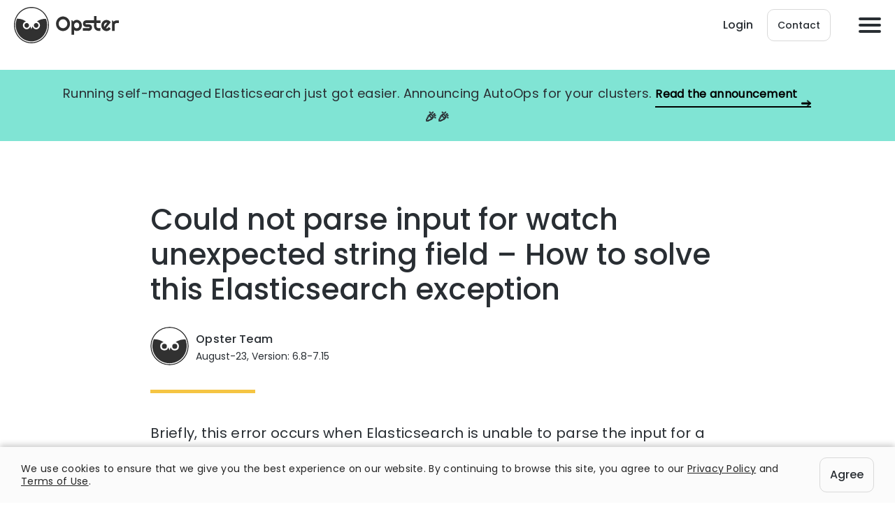

--- FILE ---
content_type: image/svg+xml
request_url: https://mlbtihvv1ztx.i.optimole.com/cb:MU-o.1a801/w:180/h:62/q:90/f:best/ig:avif/https://opster.com/wp-content/themes/opster/images/opster_logo_text_up.svg
body_size: 4633
content:
<svg width="128" height="44" viewBox="0 0 128 44" fill="none" xmlns="http://www.w3.org/2000/svg"><path d="M21.3209 43.6096H21.2446C15.5889 43.5871 10.1735 41.2696 6.18954 37.1667 2.20553 33.0638-.0208261 27.5116 146845e-9 21.7312.0170287 15.9635 2.26997 10.4377 6.26542 6.3645 10.2609 2.29126 15.6731.00264246 21.3163.0H21.39c5.6557.0224218 11.0711 2.33994 15.0551 6.44282C40.4291 10.5457 42.6555 16.098 42.6345 21.8784 42.6176 27.6456 40.365 33.171 36.3701 37.2441c-3.9948 4.0732-9.4064 6.3621-15.0492 6.3655v0zM21.317 1.1596C17.3294 1.16366 13.4322 2.3737 10.1163 4.63729 6.80037 6.90087 4.21399 10.1168 2.68297 13.8799 1.15194 17.643.744746 21.785 1.51267 25.7842c.76792 3.9992 2.67662 7.6767 5.48566 10.5693C8.86132 38.2826 11.0803 39.8147 13.5268 40.8611c2.4464 1.0464 5.0717 1.5862 7.7238 1.5882H21.3209C25.3083 42.445 29.2052 41.2348 32.5209 38.9712 35.8366 36.7076 38.4228 33.4918 39.9537 29.7288 41.4846 25.9659 41.8918 21.824 41.124 17.825 40.3562 13.826 38.4477 10.1486 35.6389 7.25605c-1.8628-1.92932-4.0818-3.46162-6.5283-4.50811-2.4464-1.04649-5.0718-1.58637-7.7239-1.58834H21.317z" fill="#313131"/><path d="M39.7815 16.5712C39.5661 15.7743 39.3011 14.9923 38.9883 14.2299 38.7153 14.2299 38.4378 14.2063 38.1595 14.2057 34.5185 14.1845 30.9608 15.3182 27.9767 17.4505 28.7829 17.6044 29.5342 17.9756 30.153 18.5257c.6188.5502 1.0826 1.2592 1.3434 2.0539C31.7572 21.3744 31.8056 22.2259 31.6366 23.0461 31.4675 23.8663 31.0872 24.6255 30.5348 25.2451 29.9825 25.8648 29.2782 26.3224 28.4949 26.5706 27.7115 26.8189 26.8775 26.8488 26.0791 26.6572s-1.5323-.5977-2.1257-1.1763C23.3599 24.9023 22.9285 24.1722 22.7037 23.3661 22.1177 24.4165 21.6379 25.5251 21.2718 26.6748 20.913 25.523 20.4414 24.4111 19.8643 23.356 19.6342 24.1604 19.1982 24.8873 18.6013 25.4618 18.0043 26.0362 17.2681 26.4373 16.4687 26.6236 15.6693 26.8099 14.8357 26.7747 14.0541 26.5215s-1.4828-.7151-2.0313-1.338C11.4744 24.5606 11.0986 23.7993 10.9344 22.9783 10.7701 22.1573 10.8234 21.3063 11.0887 20.5134 11.3539 19.7205 11.8216 19.0143 12.4432 18.4679 13.0649 17.9216 13.8181 17.5548 14.6249 17.4055c-2.9618-2.1489-6.50212-3.3074-10.13426-3.3161-.27756.0-.55315.0-.82874.0181000000000005-1.19368 2.8763-1.69674 6.0028-1.46716 9.1184.22959 3.1155 1.18514 6.1297 2.78688 8.7908 1.60174 2.6612 3.80317 4.8921 6.42048 6.5064 2.6173 1.6142 5.5745 2.5651 8.6247 2.7732C23.0769 41.5043 26.1315 40.9635 28.9355 39.719c2.804-1.2445 5.2759-3.1566 7.2095-5.5766C38.0785 31.7224 39.4175 28.8647 40.0501 25.808 40.6827 22.7512 40.5906 19.5842 39.7815 16.5712" fill="#313131"/><path d="M12.75 22.0927C12.7486 22.654 12.91 23.2031 13.2139 23.6706 13.5177 24.1381 13.9504 24.503 14.4571 24.7192 14.9639 24.9354 15.522 24.9932 16.0608 24.8853 16.5997 24.7774 17.0952 24.5086 17.4847 24.1129 17.8741 23.7172 18.14 23.2124 18.2488 22.6623 18.3576 22.1122 18.3043 21.5414 18.0958 21.0222 17.8872 20.503 17.5327 20.0587 17.0771 19.7454 16.6215 19.4321 16.0853 19.2638 15.5361 19.262 14.7994 19.2598 14.092 19.5568 13.5695 20.0877 13.0471 20.6186 12.7523 21.3398 12.75 22.0927" fill="#313131"/><path d="M27.0607 24.9782C27.6104 24.9804 28.1483 24.816 28.6066 24.5058 29.0648 24.1955 29.4227 23.7533 29.635 23.2351 29.8474 22.717 29.9046 22.1461 29.7994 21.5946 29.6943 21.0432 29.4315 20.5361 29.0443 20.1373 28.6571 19.7386 28.1629 19.4662 27.6242 19.3545 27.0855 19.2429 26.5265 19.297 26.0179 19.5101 25.5093 19.7232 25.0739 20.0856 24.7669 20.5516S24.2949 21.5661 24.293 22.1279C24.2916 22.5008 24.3621 22.8703 24.5004 23.2154 24.6388 23.5604 24.8423 23.8742 25.0993 24.1389 25.3563 24.4036 25.6618 24.6139 25.9983 24.7579 26.3349 24.9019 26.6959 24.9768 27.0607 24.9782" fill="#313131"/><path d="M59.85 28.9002H59.7974C59.0289 28.9003 58.2641 28.7929 57.5243 28.5809 56.098 28.1664 54.8017 27.3799 53.7627 26.2987 53.2444 25.7658 52.7942 25.1679 52.4229 24.5193 51.8545 23.5068 51.4882 22.3892 51.3452 21.231 51.2023 20.0728 51.2856 18.8972 51.5903 17.7721 51.7873 17.0423 52.0765 16.3418 52.4506 15.6882 52.827 15.045 53.2806 14.4524 53.8009 13.9243 54.3202 13.3957 54.9043 12.9382 55.5386 12.563 56.1814 12.1869 56.8686 11.8962 57.5835 11.6979 58.6682 11.3952 59.8007 11.3142 60.9161 11.4595 62.0315 11.6048 63.1079 11.9735 64.0837 12.5445 65.0595 13.1156 65.9155 13.8777 66.6027 14.7873s1.1922 1.9488 1.4859 3.0581C68.282 18.6046 68.3743 19.3869 68.3629 20.1713 68.3632 20.9578 68.2581 21.7406 68.0505 22.4979 67.8514 23.2271 67.5623 23.9273 67.1902 24.5818 66.8186 25.2281 66.3675 25.8229 65.8478 26.3518 65.3273 26.8791 64.7447 27.3382 64.1133 27.7184 62.8201 28.4922 61.3485 28.9001 59.85 28.9002v0zM59.8184 14.7626C59.1208 14.7624 58.4303 14.9048 57.7873 15.1814 57.1615 15.4554 56.5922 15.8482 56.1095 16.3389 55.6264 16.8255 55.24 17.403 54.9716 18.0397 54.6916 18.6997 54.5476 19.4116 54.5487 20.131 54.5431 20.8427 54.6824 21.5478 54.9578 22.2015 55.4905 23.491 56.4912 24.5195 57.7499 25.0712 58.713 25.4956 59.779 25.6135 60.8087 25.4097 61.8384 25.2058 62.7842 24.6897 63.5227 23.9284 64.0047 23.4396 64.3927 22.8627 64.6665 22.2277 64.9436 21.5745 65.0834 20.8691 65.0769 20.1572 65.0849 19.4371 64.9458 18.7232 64.6685 18.0612 64.2684 17.084 63.5946 16.2495 62.7317 15.6625c-.8628-.5869-1.8762-.9-2.9126-.899899999999999H59.8184z" fill="#313131"/><path d="M73.3232 33.3805 70.1543 33.3697 70.2115 15.9301H70.9712l1.2497 1.5266C72.5148 17.1757 72.8282 16.9169 73.1588 16.6823 73.4944 16.4488 73.8481 16.2437 74.2164 16.0692 74.5828 15.8953 74.9641 15.7565 75.3556 15.6544 75.7431 15.551 76.1417 15.4975 76.5421 15.4951H76.5605C77.3936 15.4945 78.2188 15.6595 78.9902 15.9811 79.7348 16.2921 80.4104 16.7535 80.9765 17.3377 81.5597 17.9404 82.0175 18.6575 82.3222 19.4458 82.6584 20.3154 82.8236 21.2442 82.8083 22.1791 82.8203 23.1362 82.6489 24.0864 82.3038 24.9762 81.9964 25.7669 81.5332 26.4845 80.943 27.0844 80.3729 27.6577 79.6943 28.106 78.9487 28.4019 78.1862 28.7016 77.3762 28.855 76.5592 28.8543H76.498C76.2203 28.8531 75.9436 28.8197 75.6733 28.7548 75.3979 28.6919 75.128 28.6063 74.8662 28.4987 74.5997 28.3916 74.3389 28.2702 74.0849 28.1351 73.8389 28.0073 73.5883 27.8662 73.341 27.7223L73.3232 33.3764V33.3805zM76.504 25.5826H76.5342C76.9429 25.5829 77.3476 25.5001 77.7247 25.3393 78.1021 25.1799 78.4443 24.9447 78.731 24.6475 79.028 24.3368 79.2612 23.9686 79.417 23.5646 79.5864 23.118 79.671 22.6426 79.6663 22.1636 79.676 21.6718 79.5937 21.1826 79.4236 20.7224 79.2741 20.319 79.0458 19.951 78.7527 19.6408 78.4688 19.3449 78.1276 19.1127 77.751 18.9591 77.364 18.8011 76.951 18.7205 76.5342 18.7218H76.4994C76.0939 18.7218 75.6922 18.8005 75.3155 18.9537 74.9407 19.1043 74.6008 19.3333 74.3177 19.626 74.0227 19.9342 73.7914 20.3 73.6376 20.7015 73.4647 21.1605 73.3792 21.649 73.3857 22.1408 73.3788 22.6199 73.4611 23.0961 73.6284 23.5437 73.7765 23.9499 74.0026 24.3218 74.2934 24.6374 74.5749 24.9365 74.9127 25.1743 75.2865 25.3366 75.6671 25.5029 76.0769 25.5884 76.4908 25.588L76.504 25.5826z" fill="#313131"/><path d="M91.3211 28.6386 84.127 28.6144 84.1375 25.4139 91.3317 25.4388C91.54 25.4388 91.7398 25.3546 91.8877 25.2047 92.0355 25.0547 92.1194 24.8511 92.1209 24.6382 92.1321 24.5485 92.1162 24.4575 92.0752 24.3773 92.0343 24.2972 91.9704 24.2317 91.892 24.1898 91.7122 24.1127 91.5181 24.0762 91.3231 24.0829L88.0634 24.0722C87.5346 24.0688 87.0121 23.9543 86.5283 23.736 86.0645 23.5278 85.6437 23.2312 85.2885 22.8621 84.8328 22.3956 84.4965 21.8216 84.309 21.1909 84.1215 20.5601 84.0887 19.8919 84.2135 19.2452 84.3383 18.5984 84.6168 17.993 85.0244 17.4821 85.4321 16.9713 85.9565 16.5708 86.5513 16.316 87.0371 16.109 87.5589 16.0047 88.0851 16.0094L100.362 16.0518 100.352 19.2516 88.0779 19.2099C87.9221 19.212 87.7702 19.2608 87.6413 19.3503S87.412 19.5661 87.3528 19.7134C87.2935 19.8608 87.2779 20.0227 87.3079 20.179 87.3378 20.3353 87.4121 20.4792 87.5215 20.5927 87.5919 20.6701 87.6774 20.7317 87.7724 20.7736 87.8674 20.8155 87.9698 20.8368 88.0733 20.836L91.3474 20.8475C91.867 20.8447 92.3825 20.9402 92.8681 21.1291 93.3273 21.3037 93.7493 21.5668 94.1112 21.9042 94.4707 22.2398 94.7596 22.6467 94.9603 23.1001 95.169 23.578 95.2731 24.0967 95.2655 24.62 95.2684 25.1571 95.1611 25.6889 94.9505 26.1809 94.7448 26.655 94.4548 27.086 94.0954 27.4521 93.7389 27.823 93.3142 28.1181 92.8457 28.3206 92.3648 28.5327 91.8462 28.641 91.3225 28.6386" fill="#313131"/><path d="M103.103 28.6796C102.366 28.6824 101.637 28.529 100.96 28.2292 99.638 27.6459 98.587 26.5635 98.0263 25.2076 97.7388 24.5133 97.5939 23.766 97.6007 23.0121L97.6132 19.253 96.0801 19.2489 96.0906 16.0484 97.6238 16.0532 97.6402 11 100.77 11.0108 100.75 16.0585 105.523 16.0753 105.513 19.2751 100.75 19.259 100.737 23.0094C100.735 23.3289 100.794 23.6458 100.912 23.9417 101.03 24.2376 101.204 24.5068 101.424 24.7337 101.641 24.9572 101.898 25.1359 102.182 25.26 102.476 25.3918 102.793 25.4593 103.114 25.4583L105.501 25.4664 105.49 28.6669 103.103 28.6796z" fill="#313131"/><path d="M112.923 28.9398H112.867C112.035 28.9406 111.211 28.7696 110.445 28.4369 109.7 28.1141 109.025 27.6429 108.46 27.0508 107.878 26.4461 107.42 25.7296 107.112 24.9427 106.774 24.0906 106.608 23.1777 106.622 22.2585 106.613 21.3212 106.785 20.3913 107.13 19.5225 107.435 18.7439 107.891 18.0365 108.47 17.443 109.05 16.8495 109.741 16.3822 110.503 16.0693 111.259 15.7553 112.068 15.5939 112.884 15.594H112.95C113.46 15.5938 113.968 15.6591 114.463 15.7883 115.94 16.1715 117.234 17.0833 118.109 18.3582L112.176 25.6149C112.295 25.6533 112.417 25.6789 112.541 25.6916 112.607 25.6916 112.667 25.6963 112.728 25.701 112.789 25.7057 112.85 25.7097 112.91 25.7104H112.936C113.229 25.7101 113.52 25.6671 113.801 25.5827 114.084 25.4991 114.354 25.3758 114.604 25.2163 115.107 24.8881 115.504 24.4158 115.747 23.8584l2.298 2.3756c-.878 1.2643-2.172 2.1629-3.646 2.531C113.915 28.8809 113.42 28.9395 112.923 28.9398v0zM112.908 18.8469C112.5 18.8465 112.097 18.9271 111.719 19.0842 111.345 19.2411 111.007 19.4747 110.724 19.7706 110.435 20.0809 110.209 20.4464 110.059 20.8461 109.889 21.2999 109.806 21.7823 109.812 22.2679V22.2793C109.81 22.4086 109.815 22.5379 109.828 22.6665L109.838 22.7579C109.85 22.8729 109.863 22.9912 109.882 23.1203 109.906 23.2619 109.937 23.4022 109.975 23.5404L109.981 23.5633C110.015 23.695 110.064 23.8221 110.128 23.9417L113.811 18.9787C113.672 18.925 113.527 18.8884 113.379 18.8698 113.313 18.8698 113.242 18.8637 113.17 18.8577 113.099 18.8516 113.017 18.8476 112.936 18.8469H112.908z" fill="#313131"/><path d="M122.793 28.7475 119.646 28.7368 119.689 16.1096H120.451L121.482 17.6141C122.507 16.6695 123.84 16.1484 125.221 16.152L128 16.1614 127.989 19.3619 125.21 19.3525C124.89 19.3498 124.573 19.4129 124.277 19.538 123.991 19.657 123.732 19.8325 123.513 20.0545 123.294 20.2764 123.12 20.5405 123.001 20.8314 122.877 21.1331 122.813 21.4572 122.813 21.7846L122.793 28.7475z" fill="#313131"/></svg>